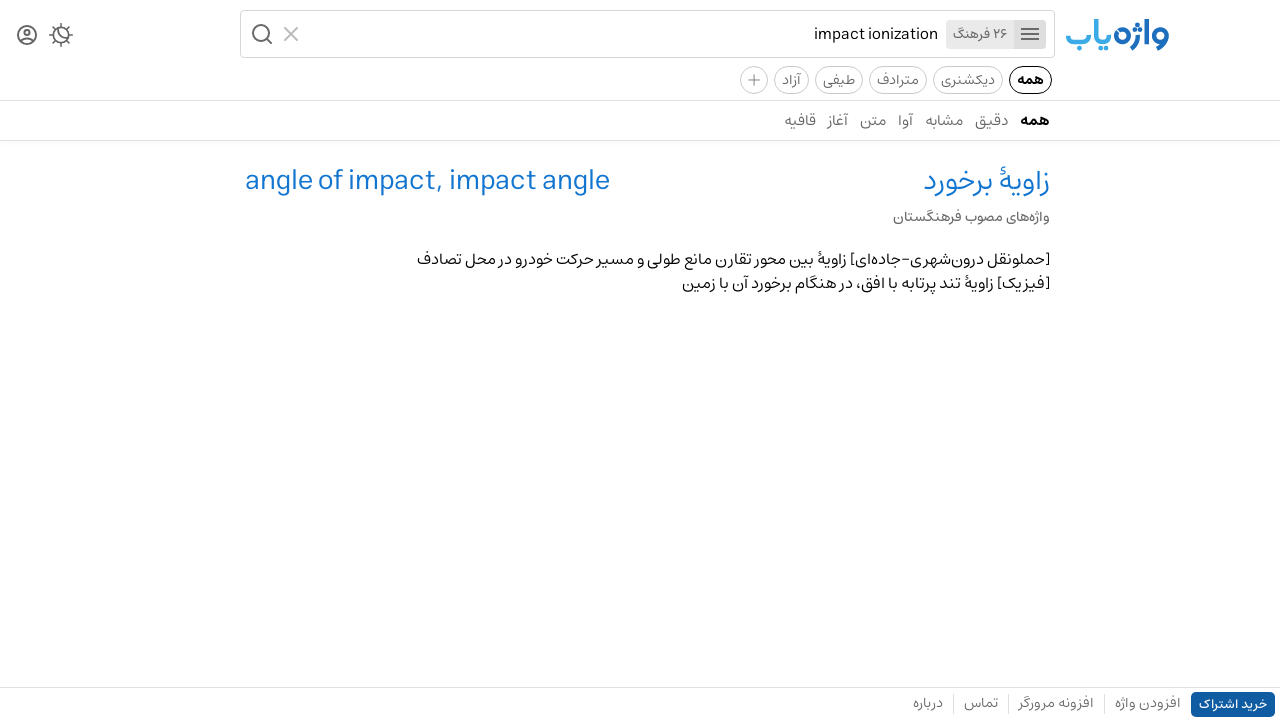

--- FILE ---
content_type: text/html; charset=utf-8
request_url: https://vajehyab.com/farhangestan/%D8%B2%D8%A7%D9%88%DB%8C%DB%80-%D8%A8%D8%B1%D8%AE%D9%88%D8%B1%D8%AF?q=impact%20ionization
body_size: 2431
content:
<!doctype html>
<html lang="fa">
  <head>
    <meta charset="UTF-8" />
    <link rel="search" type="application/opensearchdescription+xml" href="/opensearch.xml" title="Vajehyab" />
    <link rel="preload" as="font" type="font/woff2" crossorigin="" href="/assets/fonts/estedad/Estedad-FD.woff2" />
    <link
      rel="icon"
      type="image/svg+xml"
      href='data:image/svg+xml,<svg xmlns="http://www.w3.org/2000/svg" width="32" height="32" fill="none"><rect width="32" height="32" rx="9" fill="white"/><path d="M11.75 13.01a4.37 4.37 0 0 1 4.4-4.33 4.37 4.37 0 0 1 4.39 4.33 4.37 4.37 0 0 1-4.4 4.34A4.37 4.37 0 0 1 11.75 13Zm13.5.87.02-.36v-.1c.02-.19.02-.33.02-.4v-.05A9.1 9.1 0 0 0 16.14 4 9.09 9.09 0 0 0 7 13.01a9.08 9.08 0 0 0 8.68 9 20.38 20.38 0 0 1-4.3 2.8L13.49 29c9.84-4.82 11.48-12.33 11.75-15.03v-.09Z" fill="%231E6EBE"/></svg>'
    />
    <meta name="viewport" content="width=device-width, initial-scale=1.0" />
    <title>معنی زاویۀ-برخورد | واژه‌های مصوب فرهنگستان | واژه یاب</title>
    <meta name="description" content="" />
    <script data-cfasync="false" is:inline>
      (function () {
        try {
          const theme =
            localStorage.getItem("vy_theme") ||
            (window.matchMedia("(prefers-color-scheme: dark)").matches ? "dark" : "light");
          document.documentElement.setAttribute("data-theme", theme);
        } catch (e) {}

        try {
          const user = JSON.parse(localStorage.getItem("vy_user") || "");
          document.documentElement.setAttribute("data-has-subscription", (!!user?.hasSubscription).toString());
        } catch (e) {}
      })();
    </script>
    
    <script> window.__INITIAL_DATA__ = {"key":"/farhangestan/%D8%B2%D8%A7%D9%88%DB%8C%DB%80-%D8%A8%D8%B1%D8%AE%D9%88%D8%B1%D8%AF","result":{"document":{"description":"[حمل‏ونقل درون‌شهری-جاده‌ای] زاویۀ بین محور تقارن مانع طولی و مسیر حرکت خودرو در محل تصادف\n[فیزیک]‏ زاویۀ تند پرتابه با افق، در هنگام برخورد آن با زمین","dictionaryId":"85650c75-26d4-4dba-b0f6-f2310299d55d","dictionarySlug":"farhangestan","id":"42bce279-2587-409e-9273-7e801d613435","kind":"[حمل‏ونقل درون‌شهری-جاده‌ای، فیزیک]‏","pronunciation":"","subtitle":"angle of impact, impact angle","title":"زاویۀ برخورد"}}}; </script>
    <script type="module" crossorigin src="/assets/DeCTmwKd.js"></script>
    <link rel="stylesheet" crossorigin href="/assets/D9ESQvsy.css">
  </head>
  <body>
    <div id="app"><div id="router"><div><div><header class="kqCes WK-A3"><div class="o3sop"><div class="EMp7e"><div class="-ouyn"><a aria-label="Homepage" title="واژه یاب | لغت نامه دیکشنری فارسی و انگلیسی" href="/"><div class="_1zFYR vuLE-"></div></a></div><div class="e-cik"><div class="bLvZ0"><form class="Y1Ea4"><div class="tGZsc"><button type="button" aria-label="Menu"><i role="img" class="IXtS1 nQy69"></i></button><abbr>26 فرهنگ</abbr></div><input style="max-width:100%;" role="searchbox" placeholder="یک واژه جست‌وجو کنید" autocomplete="off" name="query" type="text" value="impact ionization" class="fYzWp"/><div class="J009r"><button type="reset" aria-label="Clear"><i role="img" class="IXtS1 EfhC8"></i></button><button type="submit" aria-label="Search" role="button" disabled><i role="img" class="IXtS1 d5k5w"></i></button></div></form><div></div></div></div></div><div class="HKj4u"><nav class="qpive"><button aria-label="Theme Switcher"><i role="img" class="IXtS1 _4eo6C"></i></button><a aria-label="Dashboard" href="/auth"><i role="img" class="IXtS1 I-Jzp"></i></a></nav></div></div><div class="_0ynNA"><div class="_50D29"><a data-active="true" href="/?q=impact+ionization" class="lx5EQ">همه</a><a href="/?q=impact+ionization&amp;d=en2fa,fa2en&amp;f=t" class="lx5EQ">دیکشنری</a><a href="/?q=impact+ionization&amp;d=motaradef&amp;f=t" class="lx5EQ">مترادف</a><a href="/?q=impact+ionization&amp;d=teyfi&amp;f=t" class="lx5EQ">طیفی</a><a href="/?q=impact+ionization&amp;d=wiki&amp;f=t" class="lx5EQ">آزاد</a><div class="_8kgcd"><i>+</i></div></div></div><hr class="tQ7WQ"/><nav role="navigation" class="cyMwg"><div class="OAF9v"><a data-active="true" href="/?q=impact+ionization" class="HeZLK">همه</a><a href="/?q=impact+ionization&amp;s=exact" class="HeZLK">دقیق</a><a href="/?q=impact+ionization&amp;s=similar" class="HeZLK">مشابه</a><a href="/?q=impact+ionization&amp;s=homophone" class="HeZLK">آوا</a><a href="/?q=impact+ionization&amp;s=text" class="HeZLK">متن</a><a href="/?q=impact+ionization&amp;s=prefix" class="HeZLK">آغاز</a><a href="/?q=impact+ionization&amp;s=suffix" class="HeZLK">قافیه</a></div></nav></header><div class="nOaUb"><div class="EMp7e"><div class="n4GWO"></div><div class="M31JN"><div class="PO88Y"></div><article class="ieN4B"><header class="u-7h-"><div class="nEDLk"><h1 class="Dh6-R">زاویۀ برخورد</h1></div><h3 class="WdNf4">angle of impact, impact angle</h3></header><h2 class="EH3XU">واژه‌های مصوب فرهنگستان</h2><div role="definition" class="MsLuj">[حمل‏ونقل درون‌شهری-جاده‌ای] زاویۀ بین محور تقارن مانع طولی و مسیر حرکت خودرو در محل تصادف
[فیزیک]‏ زاویۀ تند پرتابه با افق، در هنگام برخورد آن با زمین</div></article></div></div><div class="HKj4u"></div></div><footer class="zPHSt"><div class="xcRS2"><a href="/subscription" class="p1ARL">خرید اشتراک</a><a href="/add">افزودن واژه</a><hr data-hide="sm" class="RvauS xE16-"/><a data-hide="sm" href="/extension">افزونه مرورگر</a><hr class="RvauS xE16-"/><a href="/feedback">تماس</a><hr data-hide="xs" class="RvauS xE16-"/><a data-hide="xs" href="/about">درباره</a></div><div class="xcRS2"></div></footer></div></div><div class="zYJGp"></div></div></div>
  <script defer src="https://static.cloudflareinsights.com/beacon.min.js/vcd15cbe7772f49c399c6a5babf22c1241717689176015" integrity="sha512-ZpsOmlRQV6y907TI0dKBHq9Md29nnaEIPlkf84rnaERnq6zvWvPUqr2ft8M1aS28oN72PdrCzSjY4U6VaAw1EQ==" data-cf-beacon='{"version":"2024.11.0","token":"f52694beb0814bf6ab39961d8e1b0520","r":1,"server_timing":{"name":{"cfCacheStatus":true,"cfEdge":true,"cfExtPri":true,"cfL4":true,"cfOrigin":true,"cfSpeedBrain":true},"location_startswith":null}}' crossorigin="anonymous"></script>
</body>
</html>


--- FILE ---
content_type: text/css; charset=utf-8
request_url: https://vajehyab.com/assets/D9ESQvsy.css
body_size: 10829
content:
.uko3k{display:flex;flex-direction:column;justify-content:space-around;height:100vh;max-height:-webkit-fill-available}.uko3k h1{color:var(--color-neutral-ink2);font-size:100px;line-height:90px;text-align:center}.uko3k h2{color:var(--color-neutral-ink4);font-size:30px;line-height:40px;text-align:center}.rooMq{margin-bottom:50px;background-image:url(/assets/error.svg);background-position:center;background-size:cover;background-repeat:no-repeat;width:100%;height:9vh}.SAUSd{opacity:.5;margin-top:20px;text-align:center}._1zFYR{display:inline-block;background-image:var(--svg-logo);background-position:center;background-size:contain;background-repeat:no-repeat;width:100%;height:100%}._1zFYR.vuLE-{width:104px;height:32px}._1zFYR.KLqf5{width:195px;height:60px}._1zFYR.Ijo85{width:260px;height:80px}.poNYo,.bg532,.Vj9Cp,._7Wcps,._77823,.gbvl6,.fwEgK,.NZeRW,.zF0-W,.NzA5m,.IILuw{color:var(--color-neutral-ink0);font-weight:400;font-size:16px;line-height:26px;font-family:var(--font-family)}.gbvl6{font-weight:500;font-size:36px;line-height:48px}.fwEgK{font-weight:500;font-size:28px;line-height:42px}.NZeRW{font-weight:500;font-size:24px;line-height:36px}.zF0-W{font-weight:500;font-size:18px;line-height:30px}.NzA5m{font-weight:500;font-size:16px;line-height:24px}.IILuw{font-weight:500;font-size:13px;line-height:22px}.Vj9Cp{margin-bottom:10px;border-radius:5px;border-inline-start:5px solid var(--color-neutral-ink7);background:var(--color-neutral-paper2);padding:10px}.Vj9Cp p{margin:0}._7Wcps{font-family:Courier,monospace}._77823{font-weight:700}.zPHSt{display:flex;position:fixed;bottom:0;justify-content:space-between;z-index:500;border-top:1px solid var(--color-neutral-ink8);background:var(--color-neutral-paper0);width:100%;overflow:auto;scrollbar-width:none;-webkit-user-select:none;user-select:none}.xcRS2{display:flex;align-items:center;margin-inline-start:5px}.xcRS2 .p1ARL{border-radius:5px;background:var(--color-brand-paper2);padding:6px 8px;color:var(--color-force-white);font-weight:500;font-size:13px}.xcRS2 .p1ARL:hover{opacity:.85;color:var(--color-force-white)}html[data-has-subscription=true] .xcRS2 .p1ARL{display:none}.xcRS2 a{display:inline-block;cursor:pointer;padding:8px 10px 10px;color:var(--color-neutral-ink3);font-size:14px;white-space:nowrap}.xcRS2 a:hover{color:var(--color-neutral-ink0)}.xcRS2 button{cursor:pointer;margin:0 10px;border:none;border-radius:3px;background:var(--color-neutral-paper3);padding:0 5px;color:var(--color-neutral-ink2);font-weight:500;font-size:12px}.xcRS2 button:hover{opacity:.8}.FmXv6{display:flex;margin:20px 0;line-height:0}.FmXv6:before,.FmXv6:after{opacity:.2;background-color:var(--color-neutral-ink1);content:""}._27pOL:before,._27pOL:after{transform:translateY(50%);width:100%}.-qYN6:before,.-qYN6:after{transform:translate(0);height:100%}.jxEO4:before,.jxEO4:after{width:100%!important}.xE16-:before,.xE16-:after{width:1px;height:1px}._8rSQX:before,._8rSQX:after{width:2px;height:2px}.tP70-:before,.tP70-:after{width:3px;height:3px}._0jMMo{padding:0 8px;font-weight:500;font-size:14px;line-height:0;white-space:nowrap}.RvauS{margin:0;border:0;background:var(--color-neutral-ink8);width:1px;height:20px}.gN5MG{color:var(--color-neutral-ink4)}.PNbU-{color:#e6353b}.R3ppn:before{width:100%}.R3ppn:after{width:10px}.S2qMe:before{width:10px}.S2qMe:after{width:100%}.IXtS1{display:inline-block;-webkit-mask-size:cover;mask-size:cover;background-size:cover;background-repeat:no-repeat;width:24px;height:24px}.I-Jzp{-webkit-mask-image:url('data:image/svg+xml,<svg xmlns="http://www.w3.org/2000/svg" width="32" height="32"><path d="M16 2.67a13.33 13.33 0 0 0 0 26.67 13.33 13.33 0 0 0 0-26.67zm-6.57 21.7C10 23.17 13.49 22 16 22s6 1.17 6.57 2.37a10.52 10.52 0 0 1-13.14 0zm15.05-1.93c-1.9-2.32-6.53-3.1-8.48-3.1s-6.57.78-8.48 3.1A10.57 10.57 0 0 1 5.33 16c0-5.88 4.79-10.67 10.67-10.67S26.67 10.12 26.67 16c0 2.43-.83 4.67-2.19 6.44zM16 8a4.66 4.66 0 1 0 0 9.33A4.65 4.65 0 1 0 16 8zm0 6.67a2 2 0 1 1 0-4 2 2 0 1 1 0 4z"/></svg>');mask-image:url('data:image/svg+xml,<svg xmlns="http://www.w3.org/2000/svg" width="32" height="32"><path d="M16 2.67a13.33 13.33 0 0 0 0 26.67 13.33 13.33 0 0 0 0-26.67zm-6.57 21.7C10 23.17 13.49 22 16 22s6 1.17 6.57 2.37a10.52 10.52 0 0 1-13.14 0zm15.05-1.93c-1.9-2.32-6.53-3.1-8.48-3.1s-6.57.78-8.48 3.1A10.57 10.57 0 0 1 5.33 16c0-5.88 4.79-10.67 10.67-10.67S26.67 10.12 26.67 16c0 2.43-.83 4.67-2.19 6.44zM16 8a4.66 4.66 0 1 0 0 9.33A4.65 4.65 0 1 0 16 8zm0 6.67a2 2 0 1 1 0-4 2 2 0 1 1 0 4z"/></svg>')}._4eo6C{-webkit-mask-image:url('data:image/svg+xml,<svg xmlns="http://www.w3.org/2000/svg" fill="none" viewBox="0 0 14 14"><g stroke="white" stroke-linecap="round" stroke-linejoin="round"><path d="m11.6 11.6-1.4-1.4M3.8 3.8 2.4 2.4M2.4 11.6l1.4-1.4M10.2 3.8l1.4-1.4M7 11.5a4.5 4.5 0 1 0 0-9 4.5 4.5 0 0 0 0 9Z"/><path d="M11.3 8.4a4.5 4.5 0 0 1-6-4.2l.3-1.5M7 .5v2M7 11.5v2M13.5 7h-2M2.5 7h-2M13.5 7h-2M2.5 7h-2"/></g></svg>');mask-image:url('data:image/svg+xml,<svg xmlns="http://www.w3.org/2000/svg" fill="none" viewBox="0 0 14 14"><g stroke="white" stroke-linecap="round" stroke-linejoin="round"><path d="m11.6 11.6-1.4-1.4M3.8 3.8 2.4 2.4M2.4 11.6l1.4-1.4M10.2 3.8l1.4-1.4M7 11.5a4.5 4.5 0 1 0 0-9 4.5 4.5 0 0 0 0 9Z"/><path d="M11.3 8.4a4.5 4.5 0 0 1-6-4.2l.3-1.5M7 .5v2M7 11.5v2M13.5 7h-2M2.5 7h-2M13.5 7h-2M2.5 7h-2"/></g></svg>')}.EfhC8{-webkit-mask-image:url('data:image/svg+xml,<svg xmlns="http://www.w3.org/2000/svg" width="32" height="32"><path d="m7 9 7.1 7-7 7a1.3 1.3 0 1 0 1.8 2l7.1-7.1 7 7a1.3 1.3 0 1 0 2-1.8L17.8 16l7-7a1.3 1.3 0 1 0-1.8-2L16 14.2l-7-7a1.3 1.3 0 1 0-2 1.8z"/></svg>');mask-image:url('data:image/svg+xml,<svg xmlns="http://www.w3.org/2000/svg" width="32" height="32"><path d="m7 9 7.1 7-7 7a1.3 1.3 0 1 0 1.8 2l7.1-7.1 7 7a1.3 1.3 0 1 0 2-1.8L17.8 16l7-7a1.3 1.3 0 1 0-1.8-2L16 14.2l-7-7a1.3 1.3 0 1 0-2 1.8z"/></svg>')}.nQy69{-webkit-mask-image:url('data:image/svg+xml,<svg xmlns="http://www.w3.org/2000/svg" width="32" height="32"><path d="M4 8h24v2.7H4V8zm0 6.7h24v2.6H4v-2.6zm0 6.6h24V24H4v-2.7z"/></svg>');mask-image:url('data:image/svg+xml,<svg xmlns="http://www.w3.org/2000/svg" width="32" height="32"><path d="M4 8h24v2.7H4V8zm0 6.7h24v2.6H4v-2.6zm0 6.6h24V24H4v-2.7z"/></svg>')}.d5k5w{-webkit-mask-image:url('data:image/svg+xml,<svg xmlns="http://www.w3.org/2000/svg" width="32" height="32"><path d="M21.39 21.14a1.4 1.4 0 0 0-.25.25 9.3 9.3 0 0 1-13.07-.12 9.3 9.3 0 0 1 0-13.2 9.3 9.3 0 0 1 13.2 0 9.3 9.3 0 0 1 .12 13.07zm7.55 5.92-4.9-4.9a11.96 11.96 0 0 0-.89-15.98 11.97 11.97 0 0 0-16.97 0 11.97 11.97 0 0 0 0 16.97 11.97 11.97 0 0 0 15.98.9l4.9 4.9a1.33 1.33 0 1 0 1.88-1.9z"/></svg>');mask-image:url('data:image/svg+xml,<svg xmlns="http://www.w3.org/2000/svg" width="32" height="32"><path d="M21.39 21.14a1.4 1.4 0 0 0-.25.25 9.3 9.3 0 0 1-13.07-.12 9.3 9.3 0 0 1 0-13.2 9.3 9.3 0 0 1 13.2 0 9.3 9.3 0 0 1 .12 13.07zm7.55 5.92-4.9-4.9a11.96 11.96 0 0 0-.89-15.98 11.97 11.97 0 0 0-16.97 0 11.97 11.97 0 0 0 0 16.97 11.97 11.97 0 0 0 15.98.9l4.9 4.9a1.33 1.33 0 1 0 1.88-1.9z"/></svg>')}.zYd9r{-webkit-mask-image:url('data:image/svg+xml,<svg xmlns="http://www.w3.org/2000/svg" width="32" height="32"><path d="M16 5.3V2.7C8.6 2.7 2.7 8.7 2.7 16h2.6c0-5.9 4.8-10.7 10.7-10.7z"/></svg>');mask-image:url('data:image/svg+xml,<svg xmlns="http://www.w3.org/2000/svg" width="32" height="32"><path d="M16 5.3V2.7C8.6 2.7 2.7 8.7 2.7 16h2.6c0-5.9 4.8-10.7 10.7-10.7z"/></svg>')}._28aqV{-webkit-mask-image:url('data:image/svg+xml,<svg xmlns="http://www.w3.org/2000/svg" width="32" height="32"><path d="M25.3 4q1 0 1.9.8t.8 1.9v18.6q0 1-.8 1.9t-1.9.8H6.7q-1 0-1.9-.8T4 25.3V6.7q0-1 .8-1.9T6.7 4h18.6zm0 2.7H6.7v18.6h18.6V6.7z"/></svg>');mask-image:url('data:image/svg+xml,<svg xmlns="http://www.w3.org/2000/svg" width="32" height="32"><path d="M25.3 4q1 0 1.9.8t.8 1.9v18.6q0 1-.8 1.9t-1.9.8H6.7q-1 0-1.9-.8T4 25.3V6.7q0-1 .8-1.9T6.7 4h18.6zm0 2.7H6.7v18.6h18.6V6.7z"/></svg>')}.Q9JSD{-webkit-mask-image:url('data:image/svg+xml,<svg xmlns="http://www.w3.org/2000/svg" width="32" height="32"><path d="M25.3 4H6.7A2.7 2.7 0 0 0 4 6.7v18.6C4 26.8 5.2 28 6.7 28h18.6c1.5 0 2.7-1.2 2.7-2.7V6.7C28 5.2 26.8 4 25.3 4zm0 21.3H6.7V6.7h18.6v18.6zm-2.6-2.6H9.3V9.3h13.4v13.4z"/></svg>');mask-image:url('data:image/svg+xml,<svg xmlns="http://www.w3.org/2000/svg" width="32" height="32"><path d="M25.3 4H6.7A2.7 2.7 0 0 0 4 6.7v18.6C4 26.8 5.2 28 6.7 28h18.6c1.5 0 2.7-1.2 2.7-2.7V6.7C28 5.2 26.8 4 25.3 4zm0 21.3H6.7V6.7h18.6v18.6zm-2.6-2.6H9.3V9.3h13.4v13.4z"/></svg>')}._3nXqo{-webkit-mask-image:url('data:image/svg+xml,<svg xmlns="http://www.w3.org/2000/svg" width="32" height="32"><path d="m13.3 22.7 12-12-1.9-2-10 10.2L8.5 14l-2 1.9zM25.3 4q1.1 0 2 .8t.7 1.9v18.6q0 1.1-.8 2t-1.9.7H6.7q-1.1 0-2-.8T4 25.3V6.7q0-1.1.8-2T6.7 4h18.6z"/></svg>');mask-image:url('data:image/svg+xml,<svg xmlns="http://www.w3.org/2000/svg" width="32" height="32"><path d="m13.3 22.7 12-12-1.9-2-10 10.2L8.5 14l-2 1.9zM25.3 4q1.1 0 2 .8t.7 1.9v18.6q0 1.1-.8 2t-1.9.7H6.7q-1.1 0-2-.8T4 25.3V6.7q0-1.1.8-2T6.7 4h18.6z"/></svg>')}.YnHO0{-webkit-mask-image:url('data:image/svg+xml,<svg version="1.1" xmlns="http://www.w3.org/2000/svg" width="32" height="32" viewBox="0 0 32 32"><path d="M22.667 4h-13.333c-1.473 0-2.667 1.194-2.667 2.667v0 21.333l9.333-4 9.333 4v-21.333c0-1.48-1.2-2.667-2.667-2.667z"></path></svg>');mask-image:url('data:image/svg+xml,<svg version="1.1" xmlns="http://www.w3.org/2000/svg" width="32" height="32" viewBox="0 0 32 32"><path d="M22.667 4h-13.333c-1.473 0-2.667 1.194-2.667 2.667v0 21.333l9.333-4 9.333 4v-21.333c0-1.48-1.2-2.667-2.667-2.667z"></path></svg>')}.cW2ab{-webkit-mask-image:url('data:image/svg+xml,<svg xmlns="http://www.w3.org/2000/svg" viewBox="0 0 24 24"><title>bookmark-outline</title><path d="M17,18L12,15.82L7,18V5H17M17,3H7A2,2 0 0,0 5,5V21L12,18L19,21V5C19,3.89 18.1,3 17,3Z" /></svg>');mask-image:url('data:image/svg+xml,<svg xmlns="http://www.w3.org/2000/svg" viewBox="0 0 24 24"><title>bookmark-outline</title><path d="M17,18L12,15.82L7,18V5H17M17,3H7A2,2 0 0,0 5,5V21L12,18L19,21V5C19,3.89 18.1,3 17,3Z" /></svg>')}.c-VDz{-webkit-mask-image:url('data:image/svg+xml,<svg version="1.1" xmlns="http://www.w3.org/2000/svg" width="32" height="32" viewBox="0 0 32 32"><path d="M22.667 4c1.473 0 2.667 1.194 2.667 2.667v0 21.333l-9.333-4-9.333 4v-21.333c0-1.48 1.2-2.667 2.667-2.667h13.333zM14.667 18.667l8.333-8.32-1.88-1.893-6.453 6.453-3.453-3.453-1.88 1.88 5.333 5.333z"></path></svg>');mask-image:url('data:image/svg+xml,<svg version="1.1" xmlns="http://www.w3.org/2000/svg" width="32" height="32" viewBox="0 0 32 32"><path d="M22.667 4c1.473 0 2.667 1.194 2.667 2.667v0 21.333l-9.333-4-9.333 4v-21.333c0-1.48 1.2-2.667 2.667-2.667h13.333zM14.667 18.667l8.333-8.32-1.88-1.893-6.453 6.453-3.453-3.453-1.88 1.88 5.333 5.333z"></path></svg>')}.EAjbt{-webkit-mask-image:url('data:image/svg+xml,<svg xmlns="http://www.w3.org/2000/svg" viewBox="0 0 24 24"><path d="M12 2C6.5 2 2 6.5 2 12s4.5 10 10 10 10-4.5 10-10S17.5 2 12 2m-2 15-5-5 1.4-1.4 3.6 3.6 7.6-7.6L19 8l-9 9Z"/></svg>');mask-image:url('data:image/svg+xml,<svg xmlns="http://www.w3.org/2000/svg" viewBox="0 0 24 24"><path d="M12 2C6.5 2 2 6.5 2 12s4.5 10 10 10 10-4.5 10-10S17.5 2 12 2m-2 15-5-5 1.4-1.4 3.6 3.6 7.6-7.6L19 8l-9 9Z"/></svg>')}.k81Qt{-webkit-mask-image:url('data:image/svg+xml,<svg xmlns="http://www.w3.org/2000/svg" viewBox="0 0 24 24"><path d="M13 9h-2V7h2m0 10h-2v-6h2m-1-9A10 10 0 0 0 2 12a10 10 0 0 0 10 10 10 10 0 0 0 10-10A10 10 0 0 0 12 2Z"/></svg>');mask-image:url('data:image/svg+xml,<svg xmlns="http://www.w3.org/2000/svg" viewBox="0 0 24 24"><path d="M13 9h-2V7h2m0 10h-2v-6h2m-1-9A10 10 0 0 0 2 12a10 10 0 0 0 10 10 10 10 0 0 0 10-10A10 10 0 0 0 12 2Z"/></svg>')}.yqgbF{-webkit-mask-image:url('data:image/svg+xml,<svg xmlns="http://www.w3.org/2000/svg" viewBox="0 0 24 24"><path d="M12 2a10 10 0 1 1 0 20 10 10 0 0 1 0-20m3.6 5L12 10.6 8.4 7 7 8.4l3.6 3.6L7 15.6 8.4 17l3.6-3.6 3.6 3.6 1.4-1.4-3.6-3.6L17 8.4 15.6 7Z"/></svg>');mask-image:url('data:image/svg+xml,<svg xmlns="http://www.w3.org/2000/svg" viewBox="0 0 24 24"><path d="M12 2a10 10 0 1 1 0 20 10 10 0 0 1 0-20m3.6 5L12 10.6 8.4 7 7 8.4l3.6 3.6L7 15.6 8.4 17l3.6-3.6 3.6 3.6 1.4-1.4-3.6-3.6L17 8.4 15.6 7Z"/></svg>')}.U-y86{-webkit-mask-image:url('data:image/svg+xml,<svg xmlns="http://www.w3.org/2000/svg" viewBox="0 0 24 24"><path d="M13 13h-2V7h2m0 10h-2v-2h2M12 2A10 10 0 0 0 2 12a10 10 0 0 0 10 10 10 10 0 0 0 10-10A10 10 0 0 0 12 2Z"/></svg>');mask-image:url('data:image/svg+xml,<svg xmlns="http://www.w3.org/2000/svg" viewBox="0 0 24 24"><path d="M13 13h-2V7h2m0 10h-2v-2h2M12 2A10 10 0 0 0 2 12a10 10 0 0 0 10 10 10 10 0 0 0 10-10A10 10 0 0 0 12 2Z"/></svg>')}.Lw7z-{-webkit-mask-image:url('data:image/svg+xml,<svg xmlns="http://www.w3.org/2000/svg" viewBox="0 0 512 512"><!--!Font Awesome Free 6.7.2 by @fontawesome - https://fontawesome.com License - https://fontawesome.com/license/free Copyright 2025 Fonticons, Inc.--><path d="M0 256c0-46.6 12.5-90.4 34.3-128.9l109.8 191.2a128 128 0 0 0 152.7 59.1l-76.3 132.2A256.1 256.1 0 0 1 0 256zm365.1 65.6A122.9 122.9 0 0 0 384 256a128 128 0 0 0-43.3-96h152.7A256.6 256.6 0 0 1 256 512l109.1-190.4zM477.8 128H256a127.4 127.4 0 0 0-125.5 102.7L54.2 98.5A256 256 0 0 1 477.8 128zM168 256a88 88 0 1 1 176 0 88 88 0 0 1-176 0z"/></svg>');mask-image:url('data:image/svg+xml,<svg xmlns="http://www.w3.org/2000/svg" viewBox="0 0 512 512"><!--!Font Awesome Free 6.7.2 by @fontawesome - https://fontawesome.com License - https://fontawesome.com/license/free Copyright 2025 Fonticons, Inc.--><path d="M0 256c0-46.6 12.5-90.4 34.3-128.9l109.8 191.2a128 128 0 0 0 152.7 59.1l-76.3 132.2A256.1 256.1 0 0 1 0 256zm365.1 65.6A122.9 122.9 0 0 0 384 256a128 128 0 0 0-43.3-96h152.7A256.6 256.6 0 0 1 256 512l109.1-190.4zM477.8 128H256a127.4 127.4 0 0 0-125.5 102.7L54.2 98.5A256 256 0 0 1 477.8 128zM168 256a88 88 0 1 1 176 0 88 88 0 0 1-176 0z"/></svg>')}.Bu3ib{-webkit-mask-image:url('data:image/svg+xml,<svg xmlns="http://www.w3.org/2000/svg" viewBox="0 0 512 512"><!--!Font Awesome Free 6.7.2 by @fontawesome - https://fontawesome.com License - https://fontawesome.com/license/free Copyright 2025 Fonticons, Inc.--><path d="m274.7 274.7-37.4-37.4L166 346zM256 8a248 248 0 1 0 0 496 248 248 0 0 0 0-496zm155.9 174.8 14.8-6.1a8 8 0 0 1 10.4 4.3 8 8 0 0 1-4.3 10.5l-14.8 6.1a8 8 0 0 1-10.5-4.3 8 8 0 0 1 4.4-10.5zM314.4 94l6.1-14.8a8 8 0 0 1 10.5-4.3 8 8 0 0 1 4.3 10.5l-6.1 14.8a8 8 0 0 1-10.5 4.3 8 8 0 0 1-4.3-10.5zM256 60a8 8 0 0 1 8 8v16a8 8 0 0 1-8 8 8 8 0 0 1-8-8V68a8 8 0 0 1 8-8zm-75 14.9a8 8 0 0 1 10.5 4.3l6.1 14.8a8 8 0 1 1-14.8 6.1l-6.1-14.8a8 8 0 0 1 4.3-10.4zm-63.6 42.5a8 8 0 0 1 11.3 0l11.3 11.3a8 8 0 0 1 0 11.3 8 8 0 0 1-11.3 0l-11.3-11.3a8 8 0 0 1 0-11.3zM60 256a8 8 0 0 1 8-8h16a8 8 0 0 1 8 8 8 8 0 0 1-8 8H68a8 8 0 0 1-8-8zm40.2 73.2-14.8 6.1a8 8 0 0 1-10.5-4.3 8 8 0 0 1 4.3-10.5l14.8-6.1a8 8 0 0 1 10.5 4.3 8 8 0 0 1-4.3 10.5zm4.3-136a8 8 0 0 1-10.5 4.4l-14.8-6.1a8 8 0 0 1-4.3-10.5 8 8 0 0 1 10.5-4.3l14.8 6.1a8 8 0 0 1 4.3 10.4zM197.6 418l-6.1 14.8a8 8 0 0 1-14.8-6.1l6.1-14.8a8 8 0 1 1 14.8 6.1zm66.4 26a8 8 0 0 1-8 8 8 8 0 0 1-8-8v-16a8 8 0 0 1 8-8 8 8 0 0 1 8 8zm67-6.9a8 8 0 0 1-10.5-4.3l-6.1-14.8a8 8 0 0 1 4.3-10.5 8 8 0 0 1 10.5 4.3l6.1 14.8a8 8 0 0 1-4.3 10.5zm63.6-42.5a8 8 0 0 1-11.3 0L372 383.3a8 8 0 0 1 0-11.3 8 8 0 0 1 11.3 0l11.3 11.3a8 8 0 0 1 0 11.3zM286.3 286.3l-176 115.4 115.5-175.9 175.9-115.5zM437.1 331a8 8 0 0 1-10.5 4.3l-14.8-6.1a8 8 0 0 1-4.3-10.5 8 8 0 0 1 10.5-4.3l14.8 6.1a8 8 0 0 1 4.3 10.5zm6.9-67h-16a8 8 0 0 1-8-8 8 8 0 0 1 8-8h16a8 8 0 0 1 8 8 8 8 0 0 1-8 8z"/></svg>');mask-image:url('data:image/svg+xml,<svg xmlns="http://www.w3.org/2000/svg" viewBox="0 0 512 512"><!--!Font Awesome Free 6.7.2 by @fontawesome - https://fontawesome.com License - https://fontawesome.com/license/free Copyright 2025 Fonticons, Inc.--><path d="m274.7 274.7-37.4-37.4L166 346zM256 8a248 248 0 1 0 0 496 248 248 0 0 0 0-496zm155.9 174.8 14.8-6.1a8 8 0 0 1 10.4 4.3 8 8 0 0 1-4.3 10.5l-14.8 6.1a8 8 0 0 1-10.5-4.3 8 8 0 0 1 4.4-10.5zM314.4 94l6.1-14.8a8 8 0 0 1 10.5-4.3 8 8 0 0 1 4.3 10.5l-6.1 14.8a8 8 0 0 1-10.5 4.3 8 8 0 0 1-4.3-10.5zM256 60a8 8 0 0 1 8 8v16a8 8 0 0 1-8 8 8 8 0 0 1-8-8V68a8 8 0 0 1 8-8zm-75 14.9a8 8 0 0 1 10.5 4.3l6.1 14.8a8 8 0 1 1-14.8 6.1l-6.1-14.8a8 8 0 0 1 4.3-10.4zm-63.6 42.5a8 8 0 0 1 11.3 0l11.3 11.3a8 8 0 0 1 0 11.3 8 8 0 0 1-11.3 0l-11.3-11.3a8 8 0 0 1 0-11.3zM60 256a8 8 0 0 1 8-8h16a8 8 0 0 1 8 8 8 8 0 0 1-8 8H68a8 8 0 0 1-8-8zm40.2 73.2-14.8 6.1a8 8 0 0 1-10.5-4.3 8 8 0 0 1 4.3-10.5l14.8-6.1a8 8 0 0 1 10.5 4.3 8 8 0 0 1-4.3 10.5zm4.3-136a8 8 0 0 1-10.5 4.4l-14.8-6.1a8 8 0 0 1-4.3-10.5 8 8 0 0 1 10.5-4.3l14.8 6.1a8 8 0 0 1 4.3 10.4zM197.6 418l-6.1 14.8a8 8 0 0 1-14.8-6.1l6.1-14.8a8 8 0 1 1 14.8 6.1zm66.4 26a8 8 0 0 1-8 8 8 8 0 0 1-8-8v-16a8 8 0 0 1 8-8 8 8 0 0 1 8 8zm67-6.9a8 8 0 0 1-10.5-4.3l-6.1-14.8a8 8 0 0 1 4.3-10.5 8 8 0 0 1 10.5 4.3l6.1 14.8a8 8 0 0 1-4.3 10.5zm63.6-42.5a8 8 0 0 1-11.3 0L372 383.3a8 8 0 0 1 0-11.3 8 8 0 0 1 11.3 0l11.3 11.3a8 8 0 0 1 0 11.3zM286.3 286.3l-176 115.4 115.5-175.9 175.9-115.5zM437.1 331a8 8 0 0 1-10.5 4.3l-14.8-6.1a8 8 0 0 1-4.3-10.5 8 8 0 0 1 10.5-4.3l14.8 6.1a8 8 0 0 1 4.3 10.5zm6.9-67h-16a8 8 0 0 1-8-8 8 8 0 0 1 8-8h16a8 8 0 0 1 8 8 8 8 0 0 1-8 8z"/></svg>')}.b1N63{-webkit-mask-image:url('data:image/svg+xml,<svg xmlns="http://www.w3.org/2000/svg" viewBox="0 0 512 512"><!--!Font Awesome Free 6.7.2 by @fontawesome - https://fontawesome.com License - https://fontawesome.com/license/free Copyright 2025 Fonticons, Inc.--><path d="M130.2 127.5c.2.1.1.1 0 0zm351.4 45.4c-10.6-25.5-32-53-48.9-61.7a252 252 0 0 1 24.8 74.4c-27.6-68.8-74.4-96.5-112.6-156.9-15-23.6-10.9-25.2-13.1-24.6l-.1.1c-46.7 25.9-75.3 78.3-82.6 122.7-16.6.9-32.9 5-47.9 12.1a6 6 0 0 0-3.1 3 6.5 6.5 0 0 0-.6 4.3c.2.9.6 1.7 1.1 2.3a6.1 6.1 0 0 0 4.4 2.5c.8 0 1.7-.1 2.5-.3l.5-.2a119.5 119.5 0 0 1 49.5-11.4c62.9-.5 97.2 44.1 107.7 62.3a84.7 84.7 0 0 0-58.9-14.3c87.8 43.9 64.2 194.6-57.3 189.2-59.5-2.6-97.1-50.9-100.6-90.8 0 0 11.3-41.9 80.6-41.9 7.5 0 29-20.9 29.4-27-.1-2-42.6-18.9-59.1-35.2-8.9-8.7-13.1-12.9-16.8-16-2-1.7-4.1-3.3-6.3-4.8a112.7 112.7 0 0 1-.7-59.6 181.7 181.7 0 0 0-58.7 45.3h-.1c-9.7-12.2-9-52.6-8.4-61.1-.2-.5-7.3 3.7-8.2 4.4a209 209 0 0 0-79.3 121.6 304.2 304.2 0 0 0-6.8 52.3 243.9 243.9 0 0 0 243.9 243.9c120.7 0 223-87.2 240.5-202.6 11.5-76.7-14.8-131.1-14.8-132z"/></svg>');mask-image:url('data:image/svg+xml,<svg xmlns="http://www.w3.org/2000/svg" viewBox="0 0 512 512"><!--!Font Awesome Free 6.7.2 by @fontawesome - https://fontawesome.com License - https://fontawesome.com/license/free Copyright 2025 Fonticons, Inc.--><path d="M130.2 127.5c.2.1.1.1 0 0zm351.4 45.4c-10.6-25.5-32-53-48.9-61.7a252 252 0 0 1 24.8 74.4c-27.6-68.8-74.4-96.5-112.6-156.9-15-23.6-10.9-25.2-13.1-24.6l-.1.1c-46.7 25.9-75.3 78.3-82.6 122.7-16.6.9-32.9 5-47.9 12.1a6 6 0 0 0-3.1 3 6.5 6.5 0 0 0-.6 4.3c.2.9.6 1.7 1.1 2.3a6.1 6.1 0 0 0 4.4 2.5c.8 0 1.7-.1 2.5-.3l.5-.2a119.5 119.5 0 0 1 49.5-11.4c62.9-.5 97.2 44.1 107.7 62.3a84.7 84.7 0 0 0-58.9-14.3c87.8 43.9 64.2 194.6-57.3 189.2-59.5-2.6-97.1-50.9-100.6-90.8 0 0 11.3-41.9 80.6-41.9 7.5 0 29-20.9 29.4-27-.1-2-42.6-18.9-59.1-35.2-8.9-8.7-13.1-12.9-16.8-16-2-1.7-4.1-3.3-6.3-4.8a112.7 112.7 0 0 1-.7-59.6 181.7 181.7 0 0 0-58.7 45.3h-.1c-9.7-12.2-9-52.6-8.4-61.1-.2-.5-7.3 3.7-8.2 4.4a209 209 0 0 0-79.3 121.6 304.2 304.2 0 0 0-6.8 52.3 243.9 243.9 0 0 0 243.9 243.9c120.7 0 223-87.2 240.5-202.6 11.5-76.7-14.8-131.1-14.8-132z"/></svg>')}.FjFcp{-webkit-mask-image:url('data:image/svg+xml,<svg xmlns="http://www.w3.org/2000/svg" viewBox="0 0 496 512"><!--!Font Awesome Free 6.7.2 by @fontawesome - https://fontawesome.com License - https://fontawesome.com/license/free Copyright 2025 Fonticons, Inc.--><path d="M313.9 32.7c-170.2 0-252.6 223.8-147.5 355.1 36.5 45.4 88.6 75.6 147.5 75.6a179 179 0 0 0 99.4-30.4A247.3 247.3 0 0 1 248 496c-3.9 0-8 0-11.9-.3A248 248 0 0 1 248 0h.8a248 248 0 0 1 164.4 63.1 177.9 177.9 0 0 0-99.3-30.4zm101.8 397.7a117.8 117.8 0 0 1-132-5.8c56.2-20.5 97.7-91.6 97.7-176.6 0-84.7-41.2-155.8-97.4-176.6a118.5 118.5 0 0 1 132.9-5 247.6 247.6 0 0 1-1.2 364z"/></svg>');mask-image:url('data:image/svg+xml,<svg xmlns="http://www.w3.org/2000/svg" viewBox="0 0 496 512"><!--!Font Awesome Free 6.7.2 by @fontawesome - https://fontawesome.com License - https://fontawesome.com/license/free Copyright 2025 Fonticons, Inc.--><path d="M313.9 32.7c-170.2 0-252.6 223.8-147.5 355.1 36.5 45.4 88.6 75.6 147.5 75.6a179 179 0 0 0 99.4-30.4A247.3 247.3 0 0 1 248 496c-3.9 0-8 0-11.9-.3A248 248 0 0 1 248 0h.8a248 248 0 0 1 164.4 63.1 177.9 177.9 0 0 0-99.3-30.4zm101.8 397.7a117.8 117.8 0 0 1-132-5.8c56.2-20.5 97.7-91.6 97.7-176.6 0-84.7-41.2-155.8-97.4-176.6a118.5 118.5 0 0 1 132.9-5 247.6 247.6 0 0 1-1.2 364z"/></svg>')}.uWWvk{-webkit-mask-image:url('data:image/svg+xml,<svg xmlns="http://www.w3.org/2000/svg" viewBox="0 0 512 512"><!--!Font Awesome Free 6.7.2 by @fontawesome - https://fontawesome.com License - https://fontawesome.com/license/free Copyright 2025 Fonticons, Inc.--><path d="M120.1 37.4C161.1 12.2 207.7-.8 255 0c168 0 257 123.8 257 219.5a124.8 124.8 0 0 1-122.6 124.2c-75.2 0-91.5-23.1-91.5-32 0-3.8 1.2-6.2 4.8-9.4l1-1.2.4-1.6a61.1 61.1 0 0 0 15.9-41.6c0-78.7-82.2-142.7-184-142.7-37.5-.3-74.5 8.9-107.5 26.9 27-57.5 82.7-97.6 91.3-103.8.8-.6.3-.9.3-.9zm15.6 318.1a197 197 0 0 0 16.4 87.2 207 207 0 0 0 56.5 69.3A258.9 258.9 0 0 1 0 257.9c0-51.2 62.4-94.4 136-94.4 36.6-.6 72.4 10.9 101.8 32.7l-3.6 1.2c-51.5 17.6-98.5 90.7-98.5 158.1zM469.8 400l-.7.1a225.8 225.8 0 0 1-42.2 49.5 191.5 191.5 0 0 1-108.8 49.9c-18.6.3-36.8-3.2-53.8-11.4a133.7 133.7 0 0 1-61.6-53 134.7 134.7 0 0 1-19-79.6c-.6-20.1 5.4-40.3 15-58.2a178.9 178.9 0 0 0 169 109.4c31 .3 62.1-6.7 90.2-20.5l1.9-.9c3.9-2.3 7.7-3.9 11.6 0 4.5 4.9 1.8 9.2-1.2 14l-.4.7z"/></svg>');mask-image:url('data:image/svg+xml,<svg xmlns="http://www.w3.org/2000/svg" viewBox="0 0 512 512"><!--!Font Awesome Free 6.7.2 by @fontawesome - https://fontawesome.com License - https://fontawesome.com/license/free Copyright 2025 Fonticons, Inc.--><path d="M120.1 37.4C161.1 12.2 207.7-.8 255 0c168 0 257 123.8 257 219.5a124.8 124.8 0 0 1-122.6 124.2c-75.2 0-91.5-23.1-91.5-32 0-3.8 1.2-6.2 4.8-9.4l1-1.2.4-1.6a61.1 61.1 0 0 0 15.9-41.6c0-78.7-82.2-142.7-184-142.7-37.5-.3-74.5 8.9-107.5 26.9 27-57.5 82.7-97.6 91.3-103.8.8-.6.3-.9.3-.9zm15.6 318.1a197 197 0 0 0 16.4 87.2 207 207 0 0 0 56.5 69.3A258.9 258.9 0 0 1 0 257.9c0-51.2 62.4-94.4 136-94.4 36.6-.6 72.4 10.9 101.8 32.7l-3.6 1.2c-51.5 17.6-98.5 90.7-98.5 158.1zM469.8 400l-.7.1a225.8 225.8 0 0 1-42.2 49.5 191.5 191.5 0 0 1-108.8 49.9c-18.6.3-36.8-3.2-53.8-11.4a133.7 133.7 0 0 1-61.6-53 134.7 134.7 0 0 1-19-79.6c-.6-20.1 5.4-40.3 15-58.2a178.9 178.9 0 0 0 169 109.4c31 .3 62.1-6.7 90.2-20.5l1.9-.9c3.9-2.3 7.7-3.9 11.6 0 4.5 4.9 1.8 9.2-1.2 14l-.4.7z"/></svg>')}.av77m{-webkit-mask-image:url('data:image/svg+xml,<svg xmlns="http://www.w3.org/2000/svg" viewBox="0 0 512 512"><!--!Font Awesome Free 6.7.2 by @fontawesome - https://fontawesome.com License - https://fontawesome.com/license/free Copyright 2025 Fonticons, Inc.--><path d="M352 256c0 22.2-1.2 43.6-3.3 64l-185.3 0c-2.2-20.4-3.3-41.8-3.3-64s1.2-43.6 3.3-64l185.3 0c2.2 20.4 3.3 41.8 3.3 64zm28.8-64l123.1 0c5.3 20.5 8.1 41.9 8.1 64s-2.8 43.5-8.1 64l-123.1 0c2.1-20.6 3.2-42 3.2-64s-1.1-43.4-3.2-64zm112.6-32l-116.7 0c-10-63.9-29.8-117.4-55.3-151.6c78.3 20.7 142 77.5 171.9 151.6zm-149.1 0l-176.6 0c6.1-36.4 15.5-68.6 27-94.7c10.5-23.6 22.2-40.7 33.5-51.5C239.4 3.2 248.7 0 256 0s16.6 3.2 27.8 13.8c11.3 10.8 23 27.9 33.5 51.5c11.6 26 20.9 58.2 27 94.7zm-209 0L18.6 160C48.6 85.9 112.2 29.1 190.6 8.4C165.1 42.6 145.3 96.1 135.3 160zM8.1 192l123.1 0c-2.1 20.6-3.2 42-3.2 64s1.1 43.4 3.2 64L8.1 320C2.8 299.5 0 278.1 0 256s2.8-43.5 8.1-64zM194.7 446.6c-11.6-26-20.9-58.2-27-94.6l176.6 0c-6.1 36.4-15.5 68.6-27 94.6c-10.5 23.6-22.2 40.7-33.5 51.5C272.6 508.8 263.3 512 256 512s-16.6-3.2-27.8-13.8c-11.3-10.8-23-27.9-33.5-51.5zM135.3 352c10 63.9 29.8 117.4 55.3 151.6C112.2 482.9 48.6 426.1 18.6 352l116.7 0zm358.1 0c-30 74.1-93.6 130.9-171.9 151.6c25.5-34.2 45.2-87.7 55.3-151.6l116.7 0z"/></svg>');mask-image:url('data:image/svg+xml,<svg xmlns="http://www.w3.org/2000/svg" viewBox="0 0 512 512"><!--!Font Awesome Free 6.7.2 by @fontawesome - https://fontawesome.com License - https://fontawesome.com/license/free Copyright 2025 Fonticons, Inc.--><path d="M352 256c0 22.2-1.2 43.6-3.3 64l-185.3 0c-2.2-20.4-3.3-41.8-3.3-64s1.2-43.6 3.3-64l185.3 0c2.2 20.4 3.3 41.8 3.3 64zm28.8-64l123.1 0c5.3 20.5 8.1 41.9 8.1 64s-2.8 43.5-8.1 64l-123.1 0c2.1-20.6 3.2-42 3.2-64s-1.1-43.4-3.2-64zm112.6-32l-116.7 0c-10-63.9-29.8-117.4-55.3-151.6c78.3 20.7 142 77.5 171.9 151.6zm-149.1 0l-176.6 0c6.1-36.4 15.5-68.6 27-94.7c10.5-23.6 22.2-40.7 33.5-51.5C239.4 3.2 248.7 0 256 0s16.6 3.2 27.8 13.8c11.3 10.8 23 27.9 33.5 51.5c11.6 26 20.9 58.2 27 94.7zm-209 0L18.6 160C48.6 85.9 112.2 29.1 190.6 8.4C165.1 42.6 145.3 96.1 135.3 160zM8.1 192l123.1 0c-2.1 20.6-3.2 42-3.2 64s1.1 43.4 3.2 64L8.1 320C2.8 299.5 0 278.1 0 256s2.8-43.5 8.1-64zM194.7 446.6c-11.6-26-20.9-58.2-27-94.6l176.6 0c-6.1 36.4-15.5 68.6-27 94.6c-10.5 23.6-22.2 40.7-33.5 51.5C272.6 508.8 263.3 512 256 512s-16.6-3.2-27.8-13.8c-11.3-10.8-23-27.9-33.5-51.5zM135.3 352c10 63.9 29.8 117.4 55.3 151.6C112.2 482.9 48.6 426.1 18.6 352l116.7 0zm358.1 0c-30 74.1-93.6 130.9-171.9 151.6c25.5-34.2 45.2-87.7 55.3-151.6l116.7 0z"/></svg>')}.DVJpj{-webkit-mask-image:url('data:image/svg+xml,<svg xmlns="http://www.w3.org/2000/svg" width="32" height="32"><path d="m18.8 20.8 3.4-3.5H9.3v-2.6h13l-3.5-3.5 1.9-1.9 6.6 6.7-6.6 6.7-2-2zM25.3 4C26.8 4 28 5.2 28 6.7v6.2l-2.7-2.7V6.7H6.7v18.6h18.6v-3.5L28 19v6.2c0 1.5-1.2 2.7-2.7 2.7H6.7A2.7 2.7 0 0 1 4 25.3V6.7C4 5.2 5.2 4 6.7 4h18.6z"/></svg>');mask-image:url('data:image/svg+xml,<svg xmlns="http://www.w3.org/2000/svg" width="32" height="32"><path d="m18.8 20.8 3.4-3.5H9.3v-2.6h13l-3.5-3.5 1.9-1.9 6.6 6.7-6.6 6.7-2-2zM25.3 4C26.8 4 28 5.2 28 6.7v6.2l-2.7-2.7V6.7H6.7v18.6h18.6v-3.5L28 19v6.2c0 1.5-1.2 2.7-2.7 2.7H6.7A2.7 2.7 0 0 1 4 25.3V6.7C4 5.2 5.2 4 6.7 4h18.6z"/></svg>')}.EkwyI{-webkit-mask-image:url('data:image/svg+xml,<svg xmlns="http://www.w3.org/2000/svg" width="32" height="32"><path d="M18.7 4v2.7h4.8l-13.2 13 2 2 13-13.2v4.8H28V4zm6.6 21.3H6.7V6.7H16V4H6.7A2.7 2.7 0 0 0 4 6.7v18.6C4 26.8 5.2 28 6.7 28h18.6c1.5 0 2.7-1.2 2.7-2.7V16h-2.7v9.3z"/></svg>');mask-image:url('data:image/svg+xml,<svg xmlns="http://www.w3.org/2000/svg" width="32" height="32"><path d="M18.7 4v2.7h4.8l-13.2 13 2 2 13-13.2v4.8H28V4zm6.6 21.3H6.7V6.7H16V4H6.7A2.7 2.7 0 0 0 4 6.7v18.6C4 26.8 5.2 28 6.7 28h18.6c1.5 0 2.7-1.2 2.7-2.7V16h-2.7v9.3z"/></svg>')}.d2u-f{-webkit-mask-image:url('data:image/svg+xml,<svg xmlns="http://www.w3.org/2000/svg" width="32" height="32"><path d="M12 4v1.3H5.3V8h1.4v17.3c0 1.5 1.2 2.7 2.6 2.7h13.4c1.4 0 2.6-1.2 2.6-2.7V8h1.4V5.3H20V4h-8zM9.3 8h13.4v17.3H9.3V8zm2.7 2.7v12h2.7v-12H12zm5.3 0v12H20v-12h-2.7z"/></svg>');mask-image:url('data:image/svg+xml,<svg xmlns="http://www.w3.org/2000/svg" width="32" height="32"><path d="M12 4v1.3H5.3V8h1.4v17.3c0 1.5 1.2 2.7 2.6 2.7h13.4c1.4 0 2.6-1.2 2.6-2.7V8h1.4V5.3H20V4h-8zM9.3 8h13.4v17.3H9.3V8zm2.7 2.7v12h2.7v-12H12zm5.3 0v12H20v-12h-2.7z"/></svg>')}.Ff30K{-webkit-mask-image:url('data:image/svg+xml,<svg xmlns="http://www.w3.org/2000/svg" viewBox="0 0 32 32"><path d="M28.545 12.47a3.997 3.997 0 0 1 0 7.06l-17.083 9.29c-2.75 1.495-6.129-.452-6.129-3.53V6.71c0-3.078 3.38-5.025 6.13-3.53l17.082 9.29Z"/></svg>');mask-image:url('data:image/svg+xml,<svg xmlns="http://www.w3.org/2000/svg" viewBox="0 0 32 32"><path d="M28.545 12.47a3.997 3.997 0 0 1 0 7.06l-17.083 9.29c-2.75 1.495-6.129-.452-6.129-3.53V6.71c0-3.078 3.38-5.025 6.13-3.53l17.082 9.29Z"/></svg>')}._3X-YM{-webkit-mask-image:url('data:image/svg+xml,<svg xmlns="http://www.w3.org/2000/svg" viewBox="0 0 32 32"><path fill="black" d="M2.667 8c0-2.514 0-3.771.78-4.552.782-.781 2.039-.781 4.553-.781s3.771 0 4.552.78c.781.782.781 2.039.781 4.553v16c0 2.514 0 3.771-.78 4.552-.782.781-2.039.781-4.553.781s-3.771 0-4.552-.78c-.781-.782-.781-2.039-.781-4.553V8Zm16 0c0-2.514 0-3.771.78-4.552.782-.781 2.039-.781 4.553-.781s3.771 0 4.552.78c.781.782.781 2.039.781 4.553v16c0 2.514 0 3.771-.78 4.552-.782.781-2.039.781-4.553.781s-3.771 0-4.552-.78c-.781-.782-.781-2.039-.781-4.553V8Z"/></svg>');mask-image:url('data:image/svg+xml,<svg xmlns="http://www.w3.org/2000/svg" viewBox="0 0 32 32"><path fill="black" d="M2.667 8c0-2.514 0-3.771.78-4.552.782-.781 2.039-.781 4.553-.781s3.771 0 4.552.78c.781.782.781 2.039.781 4.553v16c0 2.514 0 3.771-.78 4.552-.782.781-2.039.781-4.553.781s-3.771 0-4.552-.78c-.781-.782-.781-2.039-.781-4.553V8Zm16 0c0-2.514 0-3.771.78-4.552.782-.781 2.039-.781 4.553-.781s3.771 0 4.552.78c.781.782.781 2.039.781 4.553v16c0 2.514 0 3.771-.78 4.552-.782.781-2.039.781-4.553.781s-3.771 0-4.552-.78c-.781-.782-.781-2.039-.781-4.553V8Z"/></svg>')}.qpive{display:flex;justify-content:flex-end;align-items:baseline;margin-inline-end:10px;padding-top:8px;height:50px}.qpive a,.qpive button{cursor:pointer;border:0;background:transparent;padding:5px;color:var(--color-neutral-ink4)}.qpive a i,.qpive button i{background-color:var(--color-neutral-ink4);width:24px;height:24px;font-size:24px}.qpive a:hover,.qpive button:hover{color:var(--color-neutral-ink0)}.qpive a:hover i,.qpive button:hover i{background-color:var(--color-neutral-ink0)}.aeayL{display:flex;flex-direction:column;justify-content:space-between;height:100vh;max-height:-webkit-fill-available}.qOR2R{margin:auto;padding:0 20px;width:100%;max-width:700px}@media screen and (min-width:510px){.qOR2R{padding:0 40px}}.atuu7{margin-top:25px;text-align:center}.BfoQZ{margin:auto;width:195px;height:60px}@media screen and (min-width:510px){.BfoQZ{width:260px;height:80px}}html[data-has-subscription=true] .PO88Y{display:none}.PO88Y a{display:inline-block;font-size:15px}@keyframes a9Z7I{0%{transform:rotate(0)}to{transform:rotate(360deg)}}.mnV0S{display:flex;justify-content:center}.mnV0S div{display:flex;transform:translateZ(0);animation:a9Z7I .9s linear infinite}.mnV0S i{background-color:var(--color-neutral-ink6);font-size:45px}.mnV0S.cldAx{padding:15px}.iiBR-{display:grid;grid-template-columns:100%;padding:5px 10px;-webkit-user-select:none;user-select:none}@media screen and (min-width:768px){.iiBR-{grid-template-columns:50% 50%}}.zipkF{margin-top:2px;margin-bottom:8px}._8gm18{display:flex;align-items:center;color:var(--color-neutral-ink2);font-size:15px;line-height:24px}._8gm18 i{vertical-align:-5px;margin-inline-end:3px;background-color:var(--color-neutral-ink3);width:20px;height:20px}._8gm18:first-of-type{margin-inline-start:0;color:var(--color-neutral-ink4);font-size:20px;line-height:30px}.zs4Ae{position:absolute;top:39px;z-index:1000;border:1px solid var(--color-neutral-ink7);border-top:0;border-radius:0 0 4px 4px;background:var(--color-neutral-paper0);background-color:var(--color-neutral-paper0);width:100%;overflow:hidden}.zs4Ae:after{position:absolute;bottom:-50px;width:1px;height:50px;content:""}.w56Bh{margin:8px 8px 0;border:0;border-top:1px solid var(--color-neutral-ink7)}.iDMKh{padding:8px}.TKwyq{display:flex;align-items:center;cursor:pointer;border-radius:4px;padding:3px 0}.TKwyq._3zvFe,.TKwyq:hover{background:var(--color-neutral-paper2)}.TKwyq p{margin:0 8px;font-size:16px;line-height:20px}._5aY33{display:flex;justify-content:flex-end;width:80px}._5aY33 abbr{border:1px solid var(--color-neutral-ink5);border-radius:3px;padding:3px;color:var(--color-neutral-ink3);font-size:12px}.fpC4y{position:absolute;top:39px;z-index:1000;border:1px solid var(--color-neutral-ink7);border-top:0;border-radius:0 0 4px 4px;background:var(--color-neutral-paper0);background-color:var(--color-neutral-paper0);width:100%;overflow:hidden}.fpC4y:after{position:absolute;bottom:-50px;width:1px;height:50px;content:""}.swDOj{margin:8px 8px 0;border:0;border-top:1px solid var(--color-neutral-ink7)}.bLvZ0{display:flex;position:relative;flex-direction:column}.Y1Ea4{display:flex;align-items:center;border:1px solid var(--color-neutral-ink7);border-radius:4px;background-color:var(--color-neutral-paper0)}.Y1Ea4 input{flex:1;border:0;padding:0;height:46px}.Y1Ea4 input:focus{border:0}.J009r{display:flex;align-items:center}.J009r button{display:flex;cursor:pointer;border:0;background:0;background:transparent;padding:5px}.J009r button i{background-color:var(--color-neutral-ink3);width:24px;height:24px;font-size:24px}.J009r button:disabled{pointer-events:none}.J009r button:first-of-type{padding-inline-end:0}.J009r button:first-of-type i{background-color:var(--color-neutral-ink5)}.J009r button:last-of-type{padding-inline-end:9px}.J009r button:hover i{background-color:var(--color-neutral-ink2)}.tGZsc{display:flex;align-items:stretch;margin:8px;border-radius:4px;background:var(--color-neutral-paper3);overflow:hidden;-webkit-user-select:none;user-select:none}.tGZsc button{display:flex;cursor:pointer;margin:0;border:0;background:var(--color-neutral-paper4);padding:2px 4px}.tGZsc button i{align-self:center;background-color:var(--color-neutral-ink3);width:24px;height:24px;font-size:24px}.tGZsc button:hover{background:var(--color-neutral-paper5)}.tGZsc abbr{display:none;align-self:center;padding:5px 7px;color:var(--color-neutral-ink3);font-weight:500;font-size:13px;line-height:19px;white-space:nowrap}@media screen and (min-width:576px){.tGZsc abbr{display:block}}.lWH56{display:none;margin-inline-end:3px;color:var(--color-neutral-ink4);font-size:13px}@media screen and (min-width:576px){.lWH56{display:block}}.fYzWp{outline:none;border:1px solid var(--color-neutral-ink8);border-radius:4px;background:transparent;padding:7px 12px;width:100%;color:var(--color-neutral-ink0)!important;font-size:16px;-webkit-text-fill-color:var(--color-neutral-ink0);line-height:30px}.fYzWp.Hbrau{opacity:.4}.fYzWp .QCXmN{direction:ltr;text-align:left}.fYzWp .QJY5T{direction:rtl;text-align:right}.fYzWp:focus{border:1px solid var(--color-neutral-ink6)}.fYzWp::placeholder{color:var(--color-neutral-ink5);font-family:var(--font-family);text-align:start;-webkit-text-fill-color:var(--color-neutral-ink5)}.fYzWp[type=email],.fYzWp[type=password]{font-family:Arial,Helvetica,sans-serif}.fYzWp:dir(ltr)::placeholder{text-align:right}.eW7N2{min-height:180px}.D4o79{height:10px}.Qz0m-{height:20px}.V-0IF{height:50px}.Uxs1O{height:100px}.E1PuT{height:140px}._50D29,._1En4c{min-height:40px;overflow:auto;scrollbar-width:none;white-space:nowrap}._1En4c{white-space:unset}._9b1Xg{min-height:40px}.VVhV9 p{font-size:14px}.DURGl{display:flex;gap:5px;margin:10px 0}.lx5EQ,._8kgcd{display:inline-block;vertical-align:middle;cursor:pointer;margin:6px 3px;border:1px solid var(--color-neutral-ink6);border-radius:100px;background:var(--color-neutral-paper0);padding:0 7px;min-width:28px;color:var(--color-neutral-ink4)!important;font-weight:400;font-size:14px;line-height:26px;-webkit-user-select:none;user-select:none;text-align:center}[data-disabled=true] .lx5EQ:nth-child(-n+2),[data-disabled=true] ._8kgcd:nth-child(-n+2){opacity:.2;border:1px solid var(--color-neutral-ink0);pointer-events:none;color:var(--color-neutral-ink0)}.lx5EQ[data-active=true],._8kgcd[data-active=true]{border:1px solid var(--color-neutral-ink0);color:var(--color-neutral-ink0)!important;font-weight:700}.lx5EQ:hover,._8kgcd:hover{border:1px solid var(--color-neutral-ink0);color:var(--color-neutral-ink0)!important}.lx5EQ i,._8kgcd i{display:flex;font-weight:400;font-size:20px}._8kgcd{padding:0}._8kgcd i{display:block;font-weight:100;font-size:28px}.vdWyg{display:flex;position:relative;justify-content:center;align-items:center;cursor:pointer;outline-style:solid;outline-offset:-2px;border:0;border-radius:4px;min-width:34px;font-weight:500;font-family:var(--font-family);-webkit-user-select:none;user-select:none}.vdWyg:disabled{opacity:.3;cursor:not-allowed}.vdWyg i{font-size:30px!important}.vdWyg span{margin-inline-end:5px!important}.vdWyg i:after{color:#ffffffe6}.vdWyg:enabled:hover{opacity:.85}.vdWyg a{color:unset}.vdWyg img{margin-inline-end:7px}.lKHCv{padding:3px 10px}.lKHCv,.lKHCv i{font-size:14px}.lKHCv i{font-size:24px!important}.o7nD2{padding:6px 14px}.o7nD2,.o7nD2 i{font-size:16px}._99JIY{padding:8px 14px}._99JIY,._99JIY i{font-size:20px}.bs4iU{padding:8px 14px}.bs4iU,.bs4iU i{font-size:24px}.SZ-Og{outline-color:var(--color-brand-ink1);background:var(--color-brand-paper1);color:var(--color-brand-ink1)}.SZ-Og i{background-color:var(--color-brand-ink4)}.CD30W{outline-color:var(--color-brand-ink5);background:var(--color-brand-paper5);color:var(--color-brand-ink5)}.tynh4{outline-color:#818181;background:#818181;color:#818181}.Qyy8-{outline-color:#1db832;background:#1db832;color:#1db832}.T9XB2{outline-color:#e05858;background:#e05858;color:#e05858}.QfYFd{outline-color:#eb8920;background:#eb8920;color:#eb8920}.cI1-E{outline-color:var(--color-neutral-ink7);outline-width:1px;background:transparent;color:var(--color-neutral-ink2)}.cI1-E:enabled:hover{outline-color:var(--color-neutral-ink5);color:var(--color-neutral-ink0)}.cI1-E i:after{color:var(--color-neutral-ink2)}._9npFT{outline-color:transparent;outline-width:0;color:#ffffffe6}._8NStY{outline-width:2px;background:transparent}.LL1HQ{outline-color:transparent;background:transparent}.XVXO6{pointer-events:"initial"}.wwyoU{opacity:.85;cursor:unset;pointer-events:none;color:transparent}.H-B5P{position:absolute;left:50%;transform:translate(-50%);visibility:visible}.zYJGp{display:flex;position:fixed;bottom:50px;left:50%;flex-direction:column;align-items:center;transform:translate(-50%);z-index:1000;transition:transform .25s cubic-bezier(.4,0,.2,1)}.l0yN0{display:flex;align-items:center;gap:5px;transform:translateY(100%) scale(.5);opacity:0;animation:CTah- .25s cubic-bezier(.4,0,.2,1) forwards;transition:transform .25s cubic-bezier(.4,0,.2,1),opacity .25s cubic-bezier(.4,0,.2,1),margin .25s cubic-bezier(.4,0,.2,1);margin-top:10px;box-shadow:0 2px 4px var(--color-neutral-ink7);border-radius:7px;background-color:var(--color-neutral-paper0);padding:12px 15px;min-width:260px;color:var(--color-neutral-ink1);line-height:20px}.l0yN0 div{flex:1}.l0yN0.BoQPi i{background-color:var(--color-success-ink0)}.l0yN0._-5Af0 i{background-color:var(--color-error-ink0)}.l0yN0.YHq0a i{background-color:var(--color-info-ink0)}.l0yN0.jpQSP i{background-color:var(--color-warning-ink0)}.ZPODd{animation:G-y-A .25s cubic-bezier(.4,0,.2,1) forwards}@keyframes CTah-{0%{transform:translateY(100%) scale(.5);opacity:0}to{transform:translateY(0) scale(1);opacity:1}}@keyframes G-y-A{0%{transform:translateY(0) scale(1);opacity:1}to{transform:translateY(100%) scale(.5);opacity:0}}.OAF9v{overflow:auto;scrollbar-width:none;white-space:nowrap}.OAF9v ::-webkit-scrollbar{display:none}.HeZLK{display:inline-block;cursor:pointer;padding:12px 6px;color:var(--color-neutral-ink4);font-weight:400;font-size:15px;-webkit-user-select:none;user-select:none}.HeZLK[data-active=true]{color:var(--color-neutral-ink0);font-weight:700}.HeZLK:hover{color:var(--color-neutral-ink0)}.-los-{position:absolute;top:50%;left:50%;transform:translate(-50%,-50%);width:360px;text-align:center}.-los- button{width:100%}.-los- h1{margin-bottom:30px;font-size:22px;line-height:30px;text-align:center}.-los- p{line-height:28px}.-los- .Tgu-v{padding:5px;text-align:end}.-los- .Tgu-v a{margin-inline-start:10px;color:var(--color-neutral-ink5);font-weight:400;font-size:15px}.nOaUb{margin:160px 0}.jsD8c{margin-top:90px}.jsD8c h1{margin-bottom:15px}.jsD8c h2{margin-top:25px}.jsD8c h3,.jsD8c h4{margin-top:10px}.jsD8c h2,.jsD8c h3,.jsD8c h4,.jsD8c p{margin-bottom:5px}.jsD8c img{display:block;margin:25px auto;border-radius:15px;width:100%;max-width:650px}.ZrwNj{margin-top:130px}.EMp7e{display:flex;width:100%}@media screen and (min-width:992px){.EMp7e{max-width:75%}}@media screen and (min-width:1200px){.EMp7e{max-width:1050px}}.M31JN{flex:1 1;padding:0 15px;width:100%}.n4GWO{width:215px}@media screen and not (min-width:768px){.n4GWO{display:none}}.HKj4u{display:flex;justify-content:flex-start}.kqCes{display:flex;flex-direction:column;box-shadow:0 2px 5px #00000008;border-bottom:1px solid var(--color-neutral-ink8);background-color:var(--color-neutral-paper0-50);padding-top:10px;min-height:70px}.kqCes hr{margin-bottom:0;border:none;border-bottom:1px solid var(--color-neutral-ink8);width:100%}.WK-A3{position:fixed;top:0;z-index:10000;-webkit-backdrop-filter:blur(6px);backdrop-filter:blur(6px);width:100%}.o3sop{display:flex;flex-direction:row;justify-content:space-between}.-ouyn{display:flex;position:relative;top:9px;justify-content:flex-end;width:215px;height:min-content}@media screen and not (min-width:510px){.-ouyn{display:none}}@media screen and not (min-width:768px){.-ouyn{margin-inline-start:10px;width:unset}}.-ouyn a:hover{opacity:.75}.e-cik{flex:1 1;margin:0 10px;width:100%}.tQ7WQ{margin:0;border:none;background:var(--color-neutral-ink9);width:100%;height:1px}._0ynNA,.cyMwg{margin-inline-start:225px}@media screen and not (min-width:768px){._0ynNA,.cyMwg{margin-inline-start:5px}}.cyMwg{overflow:auto;scrollbar-width:none;white-space:nowrap}.cyMwg a{display:inline-block;padding:12px 6px;color:var(--color-neutral-ink4);font-weight:400;font-size:15px;-webkit-user-select:none;user-select:none}.cyMwg a:hover{color:var(--color-neutral-ink0)}.cyMwg a[data-active=true]{color:var(--color-neutral-ink0);font-weight:700}.FdE2w{border:1px solid var(--color-neutral-ink8);border-radius:8px}.FdE2w.aTrOC{padding:0}.FdE2w._6jGxp{padding:10px}.FdE2w.laKY0{padding:20px}.FdE2w.xoWgV{padding:40px}.QbBFz{display:flex;margin:3px 0}.LVCkM{border-radius:4px;width:100%;overflow:hidden}.LVCkM:hover{background-color:var(--color-neutral-paper2)}.LVCkM a{display:grid;border-inline-end:5px solid var(--color-neutral-paper0);padding:1px 5px 8px;width:100%}.LVCkM a:hover{border-inline-end-color:var(--color-neutral-paper2)}.LVCkM a:visited{border-inline-end-color:var(--color-neutral-ink8)}.aqiGl{padding-top:1px;width:27px;height:100%;overflow:hidden}.Ars6d{cursor:pointer;border:none;background:transparent;padding:0;line-height:0}.Ars6d i{background-color:var(--color-brand-ink8);width:28px;height:28px}.Ars6d i :hover,.Ars6d.Mc2PR i{background-color:var(--color-brand-ink1)}.u7s-G{display:flex;flex-direction:row;justify-content:space-between;gap:7px;margin-bottom:5px}._-0Bsx,.k2tEV{color:var(--color-brand-ink3);font-weight:400;font-size:20px;line-height:26px}.FmA7B,.GIYU8{color:var(--color-neutral-ink3);font-weight:400;font-size:14px}.j06G4{margin-bottom:5px;color:var(--color-neutral-ink4);font-weight:500;font-size:13px;line-height:16px}.kAiEz{overflow:hidden;color:var(--color-neutral-ink0);font-size:15px;line-height:18px;text-overflow:ellipsis;white-space:nowrap}._3g7pF{display:flex;justify-content:center;background-position:center;background-repeat:repeat-x;padding:40px 0;-webkit-user-select:none;user-select:none}._3g7pF button{cursor:pointer;border:2px solid var(--color-brand-ink4);border-radius:5px;background:var(--color-brand-paper0);padding:5px 15px;min-width:185px;color:var(--color-brand-ink2);font-size:20px;line-height:24px}._3g7pF button abbr{font-size:13px}._3g7pF button:hover{background:var(--color-brand-paper3)}._3g7pF button:disabled{cursor:auto}._3g7pF.Lc-F0 button{border:none;background:var(--color-brand-paper1);color:#ffffffe6}._0zYGV i{background-color:var(--color-brand-ink2);width:24px;height:24px}.vq-sz{position:sticky;top:var(--spacing-header-top);z-index:100;background-color:var(--color-neutral-paper0);overflow:overlay}.LjuVO{display:flex;margin:3px 0}.D3NdT{padding:1px 5px 4px;width:100%}._7Ei4p{width:27px;height:100%}.HNNdj,.MCgAK,.Kq6k4{border-radius:5px;background-color:var(--color-neutral-paper3)}.HNNdj{margin-top:7px;margin-bottom:7px;width:100px;height:22px}.MCgAK{margin-top:1px;margin-bottom:8px;width:150px;height:12px}.Kq6k4{margin-bottom:2px;width:100%;height:16px}.FTN8m{display:flex;opacity:.2;margin:20px 0;border:none;border-top:1px solid var(--color-neutral-ink1);line-height:0}.G5Sza{margin-top:20px}.G5Sza a{color:var(--color-brand-ink3);font-weight:600}.G5Sza a :hover{text-decoration:underline}.G5Sza h3{color:var(--color-neutral-ink0);line-height:24px;margin-bottom:3px}.G5Sza h3 span{color:var(--color-neutral-ink4)}.G5Sza ul{margin-top:10px;margin-inline-start:18px;color:var(--color-neutral-ink0);font-size:15px;line-height:26px;list-style:square}.eHSB7{margin-top:20px}.j1zP8{border:1px solid var(--color-neutral-ink8);border-radius:5px;padding:20px 0;color:var(--color-neutral-ink4)}._9sB9A{padding:0 20px}.UgdXH{padding:0 20px;color:var(--color-neutral-ink0);font-weight:350;line-height:24px}.WRU41{display:inline-block;color:var(--color-neutral-ink0);font-size:28px;line-height:36px}._2i5zU{display:inline-block;margin-inline-start:10px;color:var(--color-neutral-ink4);font-weight:350;font-size:22px}.YZ1oQ{display:table}.vVFFa{display:table-row}.viGpY{display:table-cell;color:var(--color-neutral-ink4)}.cU4PJ{display:table-cell;padding-inline-start:5px}.ieN4B{display:flex;position:relative;flex-direction:column;border-radius:5px;padding-top:0}.QlUVR{margin-top:20px;margin-bottom:5px;border-radius:5px;border-inline-start:5px solid var(--color-neutral-ink7);background:var(--color-neutral-paper2);padding:15px 10px;font-size:14px;line-height:22px}.u-7h-{display:flex;flex-direction:row;justify-content:space-between;gap:7px}.u-7h- i{position:absolute;left:-25px;background-color:var(--color-brand-ink1);width:24px;height:24px}.nEDLk{display:flex;align-items:center;gap:5px}.Dh6-R,.WdNf4{margin-bottom:5px;color:var(--color-brand-ink3);font-weight:400;font-size:28px;line-height:42px}.-D2l-{color:var(--color-neutral-ink3);font-weight:400;font-size:18px}.-Rd7L{color:var(--color-neutral-ink3);font-weight:400;font-size:14px}.EH3XU{margin-bottom:20px;color:var(--color-neutral-ink3);font-weight:500;font-size:14px;line-height:20px}.MsLuj{color:var(--color-neutral-ink0);font-weight:400;font-size:16px;line-height:24px;white-space:pre-line}._6CwUd{display:flex;flex-direction:column}.T6SLF{width:27px;height:100%}.wm75Q,.WocNe,.pgESv{border-radius:5px;background-color:var(--color-neutral-paper3)}.wm75Q{margin-top:8px;margin-bottom:8px;width:100px;height:31px}.WocNe{margin-top:2px;margin-bottom:23px;width:150px;height:18px}.pgESv{margin-bottom:6px;height:18px}html,body,div,span,applet,object,iframe,h1,h2,h3,h4,h5,h6,p,blockquote,pre,a,abbr,acronym,address,big,cite,code,del,dfn,em,img,ins,kbd,q,s,samp,small,strike,strong,sub,sup,tt,var,b,u,i,center,dl,dt,dd,ol,ul,li,fieldset,form,label,legend,table,caption,tbody,tfoot,thead,tr,th,td,article,aside,canvas,details,embed,figure,figcaption,footer,header,hgroup,menu,nav,output,ruby,section,summary,time,mark,audio,video{vertical-align:baseline;margin:0;border:0;padding:0;font:inherit;font-size:100%}article,aside,details,figcaption,figure,footer,header,hgroup,menu,nav,section{display:block}body{line-height:1}ol,ul{list-style:none}blockquote,q{quotes:none}blockquote:before,blockquote:after,q:before,q:after{content:"";content:none}table{border-collapse:collapse;border-spacing:0}:root{--svg-logo-light: url('data:image/svg+xml,<svg width="297" height="92" xmlns="http://www.w3.org/2000/svg"><path d="M100.063 76.621c-3.81 0-6.91 3.102-6.91 6.914a6.918 6.918 0 0 0 6.91 6.91 6.916 6.916 0 0 0 6.914-6.91 6.92 6.92 0 0 0-6.915-6.914m15.376 0c-3.81 0-6.91 3.102-6.91 6.914a6.918 6.918 0 0 0 6.91 6.91 6.916 6.916 0 0 0 6.914-6.91 6.92 6.92 0 0 0-6.915-6.914m-76.734.047a6.922 6.922 0 0 0-6.914 6.914 6.922 6.922 0 0 0 6.914 6.914c3.813 0 6.91-3.101 6.91-6.914 0-3.812-3.097-6.914-6.91-6.914m7.567-4.246H20.605c-9.386 0-17.668-6.555-19.683-15.582C.312 54.098 0 51.45 0 48.164h13c0 2.332.207 4.031.61 5.844.703 3.137 3.644 5.414 6.995 5.414H46.27c4.566 0 7.921-1.145 9.964-3.402 3.325-3.668 2.907-9.56 2.899-9.618l12.937-1.285c.118 1.184.938 11.75-6.199 19.63-4.613 5.093-11.21 7.675-19.601 7.675m34.527-23.66V.004h13v48.758c0 7.273 3.808 10.66 11.98 10.66 4.34 0 7.395-1.02 9.078-3.031 2.403-2.875 2.16-7.782 1.868-9.43l12.765-2.445c.235 1.203 2.11 11.996-4.566 20.101-2.934 3.559-8.633 7.805-19.145 7.805-15.41 0-24.98-9.067-24.98-23.66Z" fill="%233CAAE6"/><path d="M162.86 23.71a24.325 24.325 0 0 0-15.465 5.528l9.078 9.082a11.674 11.674 0 0 1 6.386-1.898c6.48 0 11.754 5.27 11.754 11.75 0 6.476-5.273 11.75-11.754 11.75-6.476 0-11.75-5.274-11.75-11.75 0-2.727.942-5.23 2.504-7.227l-9.015-9.02c-3.852 4.325-6.196 10.016-6.196 16.247 0 13.484 10.973 24.46 24.457 24.46 13.489 0 24.461-10.976 24.461-24.46 0-13.488-10.972-24.461-24.46-24.461m50.495-.258c-3.808 0-6.91 3.102-6.91 6.914 0 3.813 3.102 6.914 6.91 6.914a6.92 6.92 0 0 0 6.915-6.914 6.92 6.92 0 0 0-6.915-6.914m-14.839 0a6.922 6.922 0 0 0-6.914 6.914 6.922 6.922 0 0 0 6.914 6.914 6.922 6.922 0 0 0 6.914-6.914 6.922 6.922 0 0 0-6.914-6.914m7.422-13.313a6.92 6.92 0 0 0-6.915 6.915 6.92 6.92 0 0 0 6.915 6.914 6.922 6.922 0 0 0 6.914-6.914 6.922 6.922 0 0 0-6.915-6.914m-14.57 80.625-7.191-10.477c19.129-13.129 16.14-32.594 16.004-33.418l12.52-2.2c.202 1.145 4.714 28.22-21.333 46.095m34.64-18.117h13V.004h-13zm34.376-24.532c0-6.476 5.273-11.75 11.754-11.75 6.476 0 11.75 5.274 11.75 11.75 0 6.48-5.274 11.754-11.75 11.754-6.48 0-11.754-5.273-11.754-11.754m36.097 2.348c.032-.36.06-.688.075-.977l.011-.246c.028-.539.032-.918.028-1.113v-.133c-.067-13.43-11.012-24.336-24.457-24.336-13.489 0-24.461 10.973-24.461 24.457 0 13.078 10.312 23.79 23.23 24.43-3.062 2.656-6.84 5.238-11.52 7.566l5.66 11.375c26.317-13.09 30.696-33.453 31.411-40.777l.023-.246" fill="%231E6EBE"/></svg>');--svg-logo-dark: url('data:image/svg+xml,<svg width="297" height="92" xmlns="http://www.w3.org/2000/svg"><path d="M100.063 76.621c-3.81 0-6.91 3.102-6.91 6.914a6.918 6.918 0 0 0 6.91 6.91 6.916 6.916 0 0 0 6.914-6.91 6.92 6.92 0 0 0-6.915-6.914m15.376 0c-3.81 0-6.91 3.102-6.91 6.914a6.918 6.918 0 0 0 6.91 6.91 6.916 6.916 0 0 0 6.914-6.91 6.92 6.92 0 0 0-6.915-6.914m-76.734.047a6.922 6.922 0 0 0-6.914 6.914 6.922 6.922 0 0 0 6.914 6.914c3.813 0 6.91-3.101 6.91-6.914 0-3.812-3.097-6.914-6.91-6.914m7.567-4.246H20.605c-9.386 0-17.668-6.555-19.683-15.582C.312 54.098 0 51.45 0 48.164h13c0 2.332.207 4.031.61 5.844.703 3.137 3.644 5.414 6.995 5.414H46.27c4.566 0 7.921-1.145 9.964-3.402 3.325-3.668 2.907-9.56 2.899-9.618l12.937-1.285c.118 1.184.938 11.75-6.199 19.63-4.613 5.093-11.21 7.675-19.601 7.675m34.527-23.66V.004h13v48.758c0 7.273 3.808 10.66 11.98 10.66 4.34 0 7.395-1.02 9.078-3.031 2.403-2.875 2.16-7.782 1.868-9.43l12.765-2.445c.235 1.203 2.11 11.996-4.566 20.101-2.934 3.559-8.633 7.805-19.145 7.805-15.41 0-24.98-9.067-24.98-23.66ZM162.86 23.71a24.325 24.325 0 0 0-15.465 5.528l9.078 9.082a11.674 11.674 0 0 1 6.386-1.898c6.48 0 11.754 5.27 11.754 11.75 0 6.476-5.273 11.75-11.754 11.75-6.476 0-11.75-5.274-11.75-11.75 0-2.727.942-5.23 2.504-7.227l-9.015-9.02c-3.852 4.325-6.196 10.016-6.196 16.247 0 13.484 10.973 24.46 24.457 24.46 13.489 0 24.461-10.976 24.461-24.46 0-13.488-10.972-24.461-24.46-24.461m50.495-.258c-3.808 0-6.91 3.102-6.91 6.914 0 3.813 3.102 6.914 6.91 6.914a6.92 6.92 0 0 0 6.915-6.914 6.92 6.92 0 0 0-6.915-6.914m-14.839 0a6.922 6.922 0 0 0-6.914 6.914 6.922 6.922 0 0 0 6.914 6.914 6.922 6.922 0 0 0 6.914-6.914 6.922 6.922 0 0 0-6.914-6.914m7.422-13.313a6.92 6.92 0 0 0-6.915 6.915 6.92 6.92 0 0 0 6.915 6.914 6.922 6.922 0 0 0 6.914-6.914 6.922 6.922 0 0 0-6.915-6.914m-14.57 80.625-7.191-10.477c19.129-13.129 16.14-32.594 16.004-33.418l12.52-2.2c.202 1.145 4.714 28.22-21.333 46.095m34.64-18.117h13V.004h-13zm34.376-24.532c0-6.476 5.273-11.75 11.754-11.75 6.476 0 11.75 5.274 11.75 11.75 0 6.48-5.274 11.754-11.75 11.754-6.48 0-11.754-5.273-11.754-11.754m36.097 2.348c.032-.36.06-.688.075-.977l.011-.246c.028-.539.032-.918.028-1.113v-.133c-.067-13.43-11.012-24.336-24.457-24.336-13.489 0-24.461 10.973-24.461 24.457 0 13.078 10.312 23.79 23.23 24.43-3.062 2.656-6.84 5.238-11.52 7.566l5.66 11.375c26.317-13.09 30.696-33.453 31.411-40.777l.023-.246" fill="%2371777c"/></svg>')}:root{--font-family: "Estedad-FD", tahoma, arial;--svg-logo: var(--svg-logo-light);--spacing-header-top: 139px;--color-force-white: #fff;--color-force-black: #000;--color-brand-ink0: #000;--color-brand-ink1: #1d6eb8;--color-brand-ink2: #487095;--color-brand-ink3: #1276d1;--color-brand-ink4: #e7f0f9;--color-brand-ink5: #35a9df;--color-brand-ink6: #8bc5df;--color-brand-ink7: #000;--color-brand-ink8: #cfe1f4;--color-brand-ink9: #000;--color-brand-paper0: #fbfdff;--color-brand-paper1: #1d6eb8;--color-brand-paper2: #0f5ca2;--color-brand-paper3: #f9fcff;--color-brand-paper4: #000;--color-brand-paper5: #35a9df;--color-brand-paper6: #000;--color-brand-paper7: #000;--color-brand-paper8: #c9eeff;--color-brand-paper9: #000;--color-neutral-ink0: #000;--color-neutral-ink1: #333;--color-neutral-ink2: #4a4a4a;--color-neutral-ink3: #6a6a6a;--color-neutral-ink4: #656565;--color-neutral-ink5: #bababa;--color-neutral-ink6: #cacaca;--color-neutral-ink7: #d6d6d6;--color-neutral-ink8: #e0e0e0;--color-neutral-ink9: #e3e3e3;--color-neutral-paper0-50: #ffffff7f;--color-neutral-paper0: #fff;--color-neutral-paper1: #fafafa;--color-neutral-paper2: #f6f6f6;--color-neutral-paper3: #eaeaea;--color-neutral-paper4: #dedede;--color-neutral-paper5: #d0d0d0;--color-neutral-paper6: #979797;--color-neutral-paper7: #818181;--color-neutral-paper8: #5f5f5f;--color-neutral-paper9: #333;--color-error-ink0: #f56361;--color-error-paper0: #ff6c6c;--color-success-ink0: #4fc08d;--color-info-ink0: #1796b8;--color-warning-ink0: #f0b400}[data-theme=dark]{--svg-logo: var(--svg-logo-dark);--color-force-white: #ccc;--color-force-black: #000;--color-brand-ink0: #000;--color-brand-ink1: #3e91db;--color-brand-ink2: #8a9396;--color-brand-ink3: #89b9e6;--color-brand-ink4: #3a3e40;--color-brand-ink5: #35a9df;--color-brand-ink6: #000;--color-brand-ink7: #000;--color-brand-ink8: #3e4e5d;--color-brand-ink9: #000;--color-brand-paper0: #282a2c;--color-brand-paper1: #3c6488;--color-brand-paper2: #2c5980;--color-brand-paper3: #292b2d;--color-brand-paper4: #000;--color-brand-paper5: #4d92b2;--color-brand-paper6: #000;--color-brand-paper7: #000;--color-brand-paper8: #204759;--color-brand-paper9: #000;--color-neutral-ink0: #aaaeb0;--color-neutral-ink1: #8f99a2;--color-neutral-ink2: #9fa5a9;--color-neutral-ink3: #939a9e;--color-neutral-ink4: #818a8f;--color-neutral-ink5: #6e777c;--color-neutral-ink6: #51575a;--color-neutral-ink7: #42484b;--color-neutral-ink8: #3c4243;--color-neutral-ink9: #313738;--color-neutral-paper0-50: #191c1f7f;--color-neutral-paper0: #191c1f;--color-neutral-paper1: #f00;--color-neutral-paper2: #252a2e;--color-neutral-paper3: #303538;--color-neutral-paper4: #3d4245;--color-neutral-paper5: #464b4e;--color-neutral-paper6: #515151;--color-neutral-paper7: #656565;--color-neutral-paper8: #717171;--color-neutral-paper9: #808080;--color-error-ink0: #e15d5c;--color-error-paper0: #bb3635;--color-success-ink0: #00b865;--color-info-ink0: #1da0c4;--color-warning-ink0: #ffc107}[lang=en]{--font-family: "Estedad", tahoma, arial}@font-face{font-weight:100 900;src:url(/assets/fonts/estedad/Estedad-FD.woff2) format("woff2 supports variations"),url(/assets/fonts/estedad/Estedad-FD.woff2) format("woff2-variations");font-family:Estedad-FD;font-display:swap}@font-face{font-weight:100 900;src:url(/assets/fonts/estedad/Estedad.woff2) format("woff2 supports variations"),url(/assets/fonts/estedad/Estedad.woff2) format("woff2-variations");font-family:Estedad;font-display:swap}html{background:var(--color-neutral-paper0);direction:rtl;text-align:right}html[dir=ltr]{direction:ltr;text-align:left}body{background:var(--color-neutral-paper0);font-family:var(--font-family)}*{box-sizing:border-box;font-family:var(--font-family)}a{display:inline-block;color:var(--color-brand-ink3);text-decoration:none}a :visited{color:var(--color-brand-ink3)}b{font-weight:700}input:-webkit-autofill,input:-webkit-autofill:hover,input:-webkit-autofill:focus,textarea:-webkit-autofill,textarea:-webkit-autofill:hover,textarea:-webkit-autofill:focus,select:-webkit-autofill,select:-webkit-autofill:hover,select:-webkit-autofill:focus{transition:background-color 5000s ease-in-out 0s}@media screen and (max-width:509px){[data-hide=xs]{display:none!important}}@media screen and (max-width:575px){[data-hide=sm]{display:none!important}}[data-theme=dark] img{opacity:.6}
